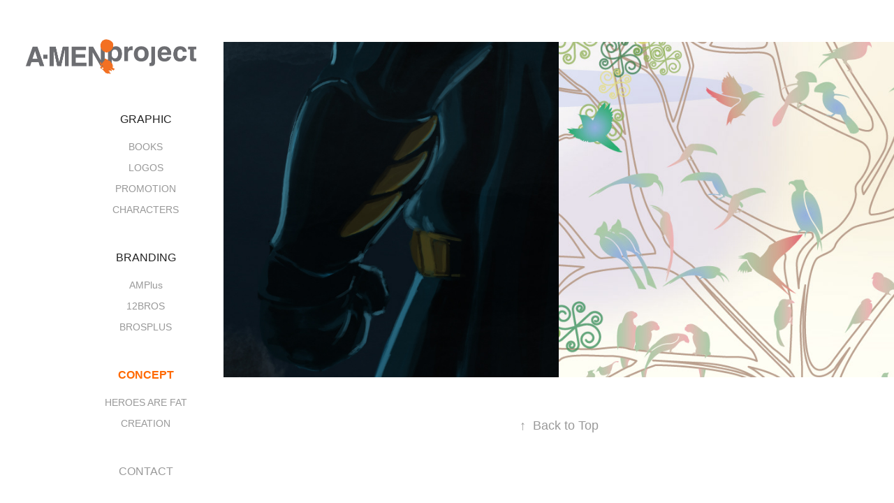

--- FILE ---
content_type: text/html; charset=utf-8
request_url: https://amenproject.com/concept-art-1
body_size: 3252
content:
<!DOCTYPE HTML>
<html lang="en-US">
<head>
  <meta charset="UTF-8" />
  <meta name="viewport" content="width=device-width, initial-scale=1" />
      <meta name="keywords"  content="Graphic,Graphic Design,Design,Creative,Production,Fashion,Branding" />
      <meta name="description"  content="Graphic Design, Creative, Branding, " />
      <meta name="twitter:card"  content="summary_large_image" />
      <meta name="twitter:site"  content="@AdobePortfolio" />
      <meta  property="og:title" content="A-Men Project - CONCEPT" />
      <meta  property="og:description" content="Graphic Design, Creative, Branding, " />
      <meta  property="og:image" content="https://cdn.myportfolio.com/7c0b50cafe7f2280c398075163ba87e8/d8f0f949-9133-4b08-8637-ca8d8b244bbd_rwc_982x1079x701x701x701.jpg?h=c826af4b0612cf35a17306783930697a" />
        <link rel="icon" href="https://cdn.myportfolio.com/7c0b50cafe7f2280c398075163ba87e8/1f4f5b09-00bd-40fa-82c7-2495447f0ef4_carw_1x1x32.jpg?h=00e2b041e07bf15084b89e55ddac31ee" />
      <link rel="stylesheet" href="/dist/css/main.css" type="text/css" />
      <link rel="stylesheet" href="https://cdn.myportfolio.com/7c0b50cafe7f2280c398075163ba87e8/dfa3ce7b1a21ccd2c8c2dd5c4d1229461732874307.css?h=c623e6a213861bb7e65f6da3605c34b7" type="text/css" />
    <link rel="canonical" href="https://amenproject.com/concept-art-1" />
      <title>A-Men Project - CONCEPT</title>
    <script type="text/javascript" src="//use.typekit.net/ik/D0_FkQMYauwkzbNoJlTpfhLQNZQEC7HXmV1HwuQG6vwfecMJGLGmIKvDFQqawQFLZQ8yFQJtFcZyFh9ajDqXZQquZAJDwAIuZRsKjR8qwDMhFcIX5QZywsGMJ6scieonJ6shjaFlH6qJyB9bMg6IJMJ7fbKzMsMgeMb6MTMga0rq06j.js?cb=35f77bfb8b50944859ea3d3804e7194e7a3173fb" async onload="
    try {
      window.Typekit.load();
    } catch (e) {
      console.warn('Typekit not loaded.');
    }
    "></script>
</head>
  <body class="transition-enabled">  <div class='page-background-video page-background-video-with-panel'>
  </div>
  <div class="js-responsive-nav">
    <div class="responsive-nav has-social">
      <div class="close-responsive-click-area js-close-responsive-nav">
        <div class="close-responsive-button"></div>
      </div>
          <nav data-hover-hint="nav">
              <ul class="group">
                  <li class="gallery-title"><a href="/work" >GRAPHIC</a></li>
            <li class="project-title"><a href="/book-cover-illustrations" >BOOKS</a></li>
            <li class="project-title"><a href="/logo-design" >LOGOS</a></li>
            <li class="project-title"><a href="/promotion-design" >PROMOTION</a></li>
            <li class="project-title"><a href="/characters" >CHARACTERS</a></li>
              </ul>
              <ul class="group">
                  <li class="gallery-title"><a href="/branding" >BRANDING</a></li>
            <li class="project-title"><a href="/amplus" >AMPlus</a></li>
            <li class="project-title"><a href="/12bros" >12BROS</a></li>
            <li class="project-title"><a href="/brosplus" >BROSPLUS</a></li>
              </ul>
              <ul class="group">
                  <li class="gallery-title"><a href="/concept-art-1" class="active">CONCEPT</a></li>
            <li class="project-title"><a href="/heros-are-fat" >HEROES ARE FAT</a></li>
            <li class="project-title"><a href="/concept-art" >CREATION</a></li>
              </ul>
      <div class="page-title">
        <a href="/contact" >CONTACT</a>
      </div>
              <div class="social pf-nav-social" data-hover-hint="navSocialIcons">
                <ul>
                </ul>
              </div>
          </nav>
    </div>
  </div>
  <div class="site-wrap cfix js-site-wrap">
    <div class="site-container">
      <div class="site-content e2e-site-content">
        <div class="sidebar-content">
          <header class="site-header">
              <div class="logo-wrap" data-hover-hint="logo">
                    <div class="logo e2e-site-logo-text logo-image  ">
    <a href="/work" class="image-normal image-link">
      <img src="https://cdn.myportfolio.com/7c0b50cafe7f2280c398075163ba87e8/8995ed2b-bb62-4a6e-bdb1-444ac4b0055a_rwc_0x0x2033x493x4096.jpg?h=1b1ce3d8eb9bca91d4e52eeb6e88cd36" alt="A-Men Project">
    </a>
</div>
              </div>
  <div class="hamburger-click-area js-hamburger">
    <div class="hamburger">
      <i></i>
      <i></i>
      <i></i>
    </div>
  </div>
          </header>
              <nav data-hover-hint="nav">
              <ul class="group">
                  <li class="gallery-title"><a href="/work" >GRAPHIC</a></li>
            <li class="project-title"><a href="/book-cover-illustrations" >BOOKS</a></li>
            <li class="project-title"><a href="/logo-design" >LOGOS</a></li>
            <li class="project-title"><a href="/promotion-design" >PROMOTION</a></li>
            <li class="project-title"><a href="/characters" >CHARACTERS</a></li>
              </ul>
              <ul class="group">
                  <li class="gallery-title"><a href="/branding" >BRANDING</a></li>
            <li class="project-title"><a href="/amplus" >AMPlus</a></li>
            <li class="project-title"><a href="/12bros" >12BROS</a></li>
            <li class="project-title"><a href="/brosplus" >BROSPLUS</a></li>
              </ul>
              <ul class="group">
                  <li class="gallery-title"><a href="/concept-art-1" class="active">CONCEPT</a></li>
            <li class="project-title"><a href="/heros-are-fat" >HEROES ARE FAT</a></li>
            <li class="project-title"><a href="/concept-art" >CREATION</a></li>
              </ul>
      <div class="page-title">
        <a href="/contact" >CONTACT</a>
      </div>
                  <div class="social pf-nav-social" data-hover-hint="navSocialIcons">
                    <ul>
                    </ul>
                  </div>
              </nav>
        </div>
        <main>
          <section class="project-covers" data-context="page.gallery.covers">
          <a class="project-cover e2e-site-project-cover js-project-cover-touch hold-space" href="/heros-are-fat" data-context="pages" data-identity="id:p5b76798368b36dc908b7bcd112db8b7dffc27dbb2947752d4edf5" data-hover-hint="galleryPageCover" data-hover-hint-id="p5b76798368b36dc908b7bcd112db8b7dffc27dbb2947752d4edf5">
            <div class="cover-content-container">
              <div class="cover-image-wrap">
                <div class="cover-image">
                    <div class="cover cover-normal">

            <img
              class="cover__img js-lazy"
              src="https://cdn.myportfolio.com/7c0b50cafe7f2280c398075163ba87e8/d8f0f949-9133-4b08-8637-ca8d8b244bbd_rwc_982x1079x701x701x32.jpg?h=2ca95e26d3a3b62d3fef691747e50a3e"
              data-src="https://cdn.myportfolio.com/7c0b50cafe7f2280c398075163ba87e8/d8f0f949-9133-4b08-8637-ca8d8b244bbd_rwc_982x1079x701x701x701.jpg?h=c826af4b0612cf35a17306783930697a"
              data-srcset="https://cdn.myportfolio.com/7c0b50cafe7f2280c398075163ba87e8/d8f0f949-9133-4b08-8637-ca8d8b244bbd_rwc_982x1079x701x701x640.jpg?h=21ed99eff1850f28aaf90fc9a6711d81 640w, https://cdn.myportfolio.com/7c0b50cafe7f2280c398075163ba87e8/d8f0f949-9133-4b08-8637-ca8d8b244bbd_rwc_982x1079x701x701x1280.jpg?h=275ab861d4f62a7ba5675836bddc48e2 1280w, https://cdn.myportfolio.com/7c0b50cafe7f2280c398075163ba87e8/d8f0f949-9133-4b08-8637-ca8d8b244bbd_rwc_982x1079x701x701x1366.jpg?h=6a1fb0a1ff3176aea9a90cd3c1e54448 1366w, https://cdn.myportfolio.com/7c0b50cafe7f2280c398075163ba87e8/d8f0f949-9133-4b08-8637-ca8d8b244bbd_rwc_982x1079x701x701x1920.jpg?h=950e1d1edd082d10bfd69f2b8f07cdeb 1920w, https://cdn.myportfolio.com/7c0b50cafe7f2280c398075163ba87e8/d8f0f949-9133-4b08-8637-ca8d8b244bbd_rwc_982x1079x701x701x2560.jpg?h=cf7de094322206c8192ae32a3fd089a9 2560w, https://cdn.myportfolio.com/7c0b50cafe7f2280c398075163ba87e8/d8f0f949-9133-4b08-8637-ca8d8b244bbd_rwc_982x1079x701x701x701.jpg?h=c826af4b0612cf35a17306783930697a 5120w"
              data-sizes="(max-width: 540px) 100vw, (max-width: 768px) 50vw, calc(1400px / 2)"
            >
                              </div>
                </div>
              </div>
              <div class="details-wrap">
                <div class="details">
                  <div class="details-inner">
                      <div class="title preserve-whitespace">HEROES ARE FAT</div>
                  </div>
                </div>
              </div>
            </div>
          </a>
          <a class="project-cover e2e-site-project-cover js-project-cover-touch hold-space" href="/concept-art" data-context="pages" data-identity="id:p5b766f3b9edd274c04cbfcb8e2928891103e2351166c73f0960e1" data-hover-hint="galleryPageCover" data-hover-hint-id="p5b766f3b9edd274c04cbfcb8e2928891103e2351166c73f0960e1">
            <div class="cover-content-container">
              <div class="cover-image-wrap">
                <div class="cover-image">
                    <div class="cover cover-normal">

            <img
              class="cover__img js-lazy"
              src="https://cdn.myportfolio.com/7c0b50cafe7f2280c398075163ba87e8/0524571b-bc9e-44e2-b5cc-7fa1881eedee_rwc_2044x972x539x539x32.jpg?h=7e30ed9a417e6b727be80da276a6b51a"
              data-src="https://cdn.myportfolio.com/7c0b50cafe7f2280c398075163ba87e8/0524571b-bc9e-44e2-b5cc-7fa1881eedee_rwc_2044x972x539x539x539.jpg?h=8217b4bb2984fb24395864f1ff42e9ca"
              data-srcset="https://cdn.myportfolio.com/7c0b50cafe7f2280c398075163ba87e8/0524571b-bc9e-44e2-b5cc-7fa1881eedee_rwc_2044x972x539x539x640.jpg?h=9ec3842fcba091fd5570c8d6db3d1f6e 640w, https://cdn.myportfolio.com/7c0b50cafe7f2280c398075163ba87e8/0524571b-bc9e-44e2-b5cc-7fa1881eedee_rwc_2044x972x539x539x1280.jpg?h=c019360ea004e8a26baf6822db279d06 1280w, https://cdn.myportfolio.com/7c0b50cafe7f2280c398075163ba87e8/0524571b-bc9e-44e2-b5cc-7fa1881eedee_rwc_2044x972x539x539x1366.jpg?h=6fd522343adec6ffded9919914808ec6 1366w, https://cdn.myportfolio.com/7c0b50cafe7f2280c398075163ba87e8/0524571b-bc9e-44e2-b5cc-7fa1881eedee_rwc_2044x972x539x539x1920.jpg?h=cc76bfae5ae34d9f9b9e5fe7e1c00d8e 1920w, https://cdn.myportfolio.com/7c0b50cafe7f2280c398075163ba87e8/0524571b-bc9e-44e2-b5cc-7fa1881eedee_rwc_2044x972x539x539x2560.jpg?h=02ce327a5e9d3485ff1bb8f5a67433d2 2560w, https://cdn.myportfolio.com/7c0b50cafe7f2280c398075163ba87e8/0524571b-bc9e-44e2-b5cc-7fa1881eedee_rwc_2044x972x539x539x539.jpg?h=8217b4bb2984fb24395864f1ff42e9ca 5120w"
              data-sizes="(max-width: 540px) 100vw, (max-width: 768px) 50vw, calc(1400px / 2)"
            >
                              </div>
                </div>
              </div>
              <div class="details-wrap">
                <div class="details">
                  <div class="details-inner">
                      <div class="title preserve-whitespace">CREATION</div>
                  </div>
                </div>
              </div>
            </div>
          </a>
          </section>
              <section class="back-to-top" data-hover-hint="backToTop">
                <a href="#"><span class="arrow">&uarr;</span><span class="preserve-whitespace">Back to Top</span></a>
              </section>
              <a class="back-to-top-fixed js-back-to-top back-to-top-fixed-with-panel" data-hover-hint="backToTop" data-hover-hint-placement="top-start" href="#">
                <svg version="1.1" id="Layer_1" xmlns="http://www.w3.org/2000/svg" xmlns:xlink="http://www.w3.org/1999/xlink" x="0px" y="0px"
                 viewBox="0 0 26 26" style="enable-background:new 0 0 26 26;" xml:space="preserve" class="icon icon-back-to-top">
                <g>
                  <path d="M13.8,1.3L21.6,9c0.1,0.1,0.1,0.3,0.2,0.4c0.1,0.1,0.1,0.3,0.1,0.4s0,0.3-0.1,0.4c-0.1,0.1-0.1,0.3-0.3,0.4
                    c-0.1,0.1-0.2,0.2-0.4,0.3c-0.2,0.1-0.3,0.1-0.4,0.1c-0.1,0-0.3,0-0.4-0.1c-0.2-0.1-0.3-0.2-0.4-0.3L14.2,5l0,19.1
                    c0,0.2-0.1,0.3-0.1,0.5c0,0.1-0.1,0.3-0.3,0.4c-0.1,0.1-0.2,0.2-0.4,0.3c-0.1,0.1-0.3,0.1-0.5,0.1c-0.1,0-0.3,0-0.4-0.1
                    c-0.1-0.1-0.3-0.1-0.4-0.3c-0.1-0.1-0.2-0.2-0.3-0.4c-0.1-0.1-0.1-0.3-0.1-0.5l0-19.1l-5.7,5.7C6,10.8,5.8,10.9,5.7,11
                    c-0.1,0.1-0.3,0.1-0.4,0.1c-0.2,0-0.3,0-0.4-0.1c-0.1-0.1-0.3-0.2-0.4-0.3c-0.1-0.1-0.1-0.2-0.2-0.4C4.1,10.2,4,10.1,4.1,9.9
                    c0-0.1,0-0.3,0.1-0.4c0-0.1,0.1-0.3,0.3-0.4l7.7-7.8c0.1,0,0.2-0.1,0.2-0.1c0,0,0.1-0.1,0.2-0.1c0.1,0,0.2,0,0.2-0.1
                    c0.1,0,0.1,0,0.2,0c0,0,0.1,0,0.2,0c0.1,0,0.2,0,0.2,0.1c0.1,0,0.1,0.1,0.2,0.1C13.7,1.2,13.8,1.2,13.8,1.3z"/>
                </g>
                </svg>
              </a>
              <footer class="site-footer" data-hover-hint="footer">
                <div class="footer-text">
                  ©2024 A-MEN PROJECT
                </div>
              </footer>
        </main>
      </div>
    </div>
  </div>
</body>
<script type="text/javascript">
  // fix for Safari's back/forward cache
  window.onpageshow = function(e) {
    if (e.persisted) { window.location.reload(); }
  };
</script>
  <script type="text/javascript">var __config__ = {"page_id":"p5b767403ecb7276cae6d18d3fa0bdef829a3442b3a20ee083c266","theme":{"name":"jackie"},"pageTransition":true,"linkTransition":true,"disableDownload":true,"localizedValidationMessages":{"required":"This field is required","Email":"This field must be a valid email address"},"lightbox":{"enabled":true,"color":{"opacity":0.94,"hex":"#fff"}},"cookie_banner":{"enabled":false}};</script>
  <script type="text/javascript" src="/site/translations?cb=35f77bfb8b50944859ea3d3804e7194e7a3173fb"></script>
  <script type="text/javascript" src="/dist/js/main.js?cb=35f77bfb8b50944859ea3d3804e7194e7a3173fb"></script>
</html>
